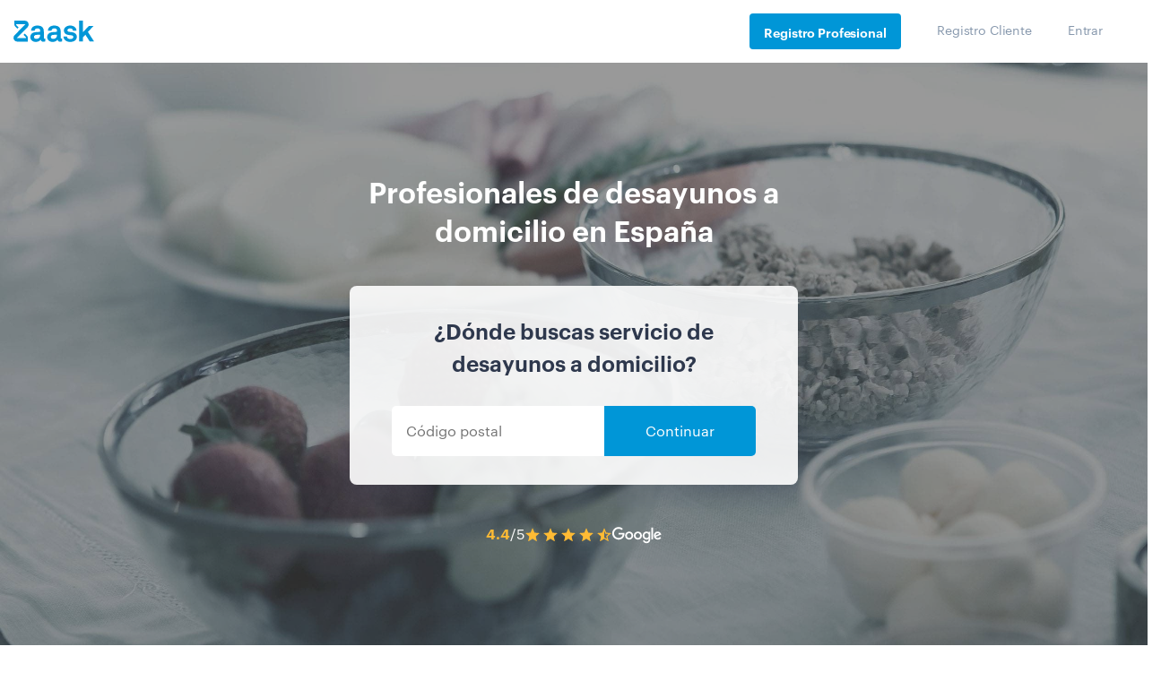

--- FILE ---
content_type: application/x-javascript
request_url: https://consentcdn.cookiebot.com/consentconfig/2f02ae25-52d0-412a-8de0-d92b1987361d/zaask.es/configuration.js
body_size: 166
content:
CookieConsent.configuration.tags.push({id:177319122,type:"script",tagID:"",innerHash:"",outerHash:"",tagHash:"6683469749751",url:"https://consent.cookiebot.com/uc.js",resolvedUrl:"https://consent.cookiebot.com/uc.js",cat:[1]});CookieConsent.configuration.tags.push({id:177319124,type:"script",tagID:"",innerHash:"",outerHash:"",tagHash:"10570001913986",url:"",resolvedUrl:"",cat:[4]});CookieConsent.configuration.tags.push({id:177319126,type:"script",tagID:"",innerHash:"",outerHash:"",tagHash:"3909178458053",url:"https://www.zaask.es/_next/static/chunks/commons.ea1a693a558d5c74551d.js",resolvedUrl:"https://www.zaask.es/_next/static/chunks/commons.ea1a693a558d5c74551d.js",cat:[1,2,5]});CookieConsent.configuration.tags.push({id:177319127,type:"script",tagID:"",innerHash:"",outerHash:"",tagHash:"3708136953931",url:"",resolvedUrl:"",cat:[5]});CookieConsent.configuration.tags.push({id:177319128,type:"script",tagID:"",innerHash:"",outerHash:"",tagHash:"14628910062212",url:"https://www.zaask.es/_next/static/w2Yfffxeo8X~2lyx~Mtnm/pages/auth/register.js",resolvedUrl:"https://www.zaask.es/_next/static/w2Yfffxeo8X~2lyx~Mtnm/pages/auth/register.js",cat:[1]});CookieConsent.configuration.tags.push({id:177319129,type:"script",tagID:"",innerHash:"",outerHash:"",tagHash:"8084999489941",url:"",resolvedUrl:"",cat:[1,5]});